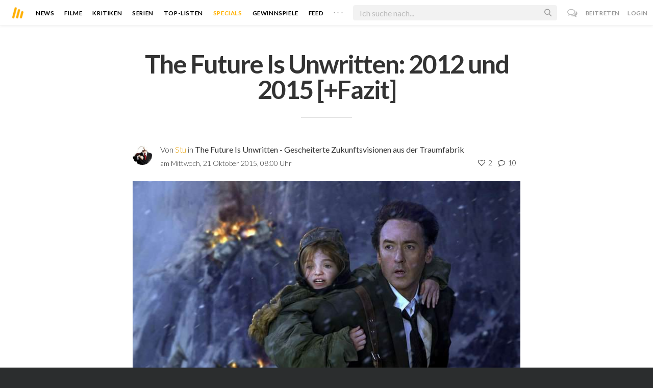

--- FILE ---
content_type: text/html; charset=utf-8
request_url: https://moviebreak.de/features/the-future-is-unwritten-gescheiterte-zukunftsvisionen-aus-der-traumfabrik/item?item=5
body_size: 11203
content:
<!DOCTYPE html>
<html lang="de">
<head>
  <meta charset="utf-8" />

<meta name="viewport" content="width=device-width, initial-scale=1" />

<META NAME="copyright" CONTENT="Copyright by Moviebreak.de">
<META NAME="Content-Language" CONTENT="de">
<META NAME="distribution" CONTENT="Global">
<META NAME="revisit-after" CONTENT="1 days">
<META NAME="robots" CONTENT="INDEX,FOLLOW,NOODP">
<META NAME="page-topic" CONTENT="Film, Kino, DVD">
<META NAME="audience" content="All">
<meta name="google-site-verification" content="5HsFgFplwinPMXQ_ZVekOIA-DSH-I6EZ5A5QdFbq3Lc" />

<title>The Future Is Unwritten: 2012 und 2015 [+Fazit] | Moviebreak.de</title>
<meta name="description" content="2012: Tagebuchkritzelei eines SchamanenDas ist mal echt der Wahnsinn und auch sehr unerwartet, aber Roland Emmerichs „2012“ spielt auch im Jahre 2012… ach ja, den generischen Gag haben wir ja schon..." />
<meta property="og:title" content="The Future Is Unwritten: 2012 und 2015 [+Fazit] | Moviebreak.de" />
<meta property="og:description" content="2012: Tagebuchkritzelei eines SchamanenDas ist mal echt der Wahnsinn und auch sehr unerwartet, aber Roland Emmerichs „2012“ spielt auch im Jahre 2012… ach ja, den generischen Gag haben wir ja schon..." />
<meta property="og:image" content="https://assets-cache0.moviebreak.de/system/bilder/feature_item/photo/562636a76d6f7629f9190000/3lQsV67IdRs5F1rMWpPUWIRVANm.jpg" />
<meta property="og:type" content="website" />
<meta property="og:url" content="https://moviebreak.de/features/the-future-is-unwritten-gescheiterte-zukunftsvisionen-aus-der-traumfabrik/item?item=5" />
<meta property="og:site_name" content="moviebreak.de" />
<meta property="fb:app_id" content="526569477387173" />
<meta property="fb:pages" content="349537228498986" />

<!-- for Twitter -->
<meta name="twitter:card" content="summary" />
<meta name="twitter:title" content="Moviebreak.de" />
<meta name="twitter:description" content="Moviebreak ist Deutschlands Community für Filmbegeisterte." />

<!-- AMP -->
<link rel="amphtml" href="https://moviebreak.de/features/the-future-is-unwritten-gescheiterte-zukunftsvisionen-aus-der-traumfabrik/amp?item=5">
<!-- Favicon -->
<link rel="icon" href="/favicon.ico" type="image/x-icon">  

<link rel="stylesheet" media="screen" href="/assets/application-f64d9f433349f0fdb38c062376cbf3a6.css" />

<!-- Included JS Files  -->
<script src="https://cdnjs.cloudflare.com/ajax/libs/vue/1.0.16/vue.min.js" type="text/javascript"></script>
<script src="/assets/application-e84bd17dd47dbd71aa7baf0867fc2dff.js"></script>

<meta name="csrf-param" content="authenticity_token" />
<meta name="csrf-token" content="sexB9ieH9oM6nPv2O2AXiGiDfT5vAozV5M1/WzV1AXRgZ9VHSxInJf0HsSltijhrb/+PE04SIWoGpME0rSQQjw==" />

<link rel="alternate" type="application/atom+xml" title="ATOM" href="/stories" />
<link rel="alternate" type="application/rss+xml" title="RSS" href="/stories.rss" />


  <script>
    var _gaq=[['_setAccount','UA-38636139-1'],['_trackPageview']];
    (function(d,t){var g=d.createElement(t),s=d.getElementsByTagName(t)[0];g.async=1;
    g.src=('https:'==location.protocol?'//ssl':'//www')+'.google-analytics.com/ga.js';
    s.parentNode.insertBefore(g,s)}(document,'script'));
  </script>

</head>
<body 
  class="features item "
  data-subscription-namespace="/" 
  data-user-login="" data-user-nimda=""
  data-facebook-id="526569477387173">
  <div id="fb-root"></div>

  <div id="flash-messages">

</div>

  <div id="ns-box" class="ns-box"></div>

  <div id="tweets-pane" class="tweets-pane" data-turbolinks-permanent>
	<a href="#" id="close-tweets-pane" class="close fa fa-angle-right"></a>
	<div id="tweets">

		<div class="tweets--header" data-room="users" data-resource-id="online">
			<div class="tweets--header-content">
				<span class="tweets--headline">Chat</span>

				<a href="#" @click.prevent="onlineUsersOpen = !onlineUsersOpen" class="tweets-subheadline">
					<span class="left dot green"></span>
					{{ onlineUsers.length }} User Online
					<i v-bind:class="onlineUsersOpen ? 'fa-caret-up' : 'fa-caret-down'" class="fa"></i>
				</a>
			</div>

			<div class="users-list" v-show="onlineUsersOpen">
				<a v-for="user in onlineUsers" v-bind:href="'/users/' + user.login" class="users-list--item">
					<img v-bind:src="user.avatar" class="avatar">
				</a>
			</div>
		</div>


		<div class="tweets-list">
			<div v-for="(idx, tweet) in tweets | orderBy 'number' -1" class="tweets-item">
				<a v-bind:href="tweet.url" class="item-avatar">
					<img v-bind:src="tweet.photo" class="avatar">
				</a>

				<div class="item-content">
					<h4 class="item-title">
						<a class="inherit underline-hover" v-bind:href="tweet.url">{{ tweet.login }}</a>
					</h4>

					<div class="item-text">
						{{{ tweet.body | format }}}
					</div>

					<div class="item-footer">
						<span class="time">{{ tweet.created_at }}</span>

						<a href="#" class="item-delete" v-show="tweet.deleteable" @click.prevent="deleteTweet(tweet)">
							<i class="fa fa-trash-o"></i>
						</a>
					</div>
				</div>
			</div>

			<p class="text-center space-top-2" v-show="loading">Wird geladen...</p>

			<div class="text-center space-top-2" v-show="!allLoaded && !loading">
				<a href="#" @click.prevent="loadTweets">Mehr laden</a>
			</div>
		</div>

	</div>
</div>
  <div id="app">
    <header class="main-header">
  <div class="header--left--actions">
    <div class="has-dropdown">
      <i id="nav-toggle" class="flaticon-navicon header--icon header--navicon"></i>

      <div class="dropdown nav-dropdown">
        <i class="fa fa-caret-up arrow arrow--left"></i>
        <div class="inner">
          <ul>
            <li><a href="/stories">News</a></li>
            <li><a href="/film">Filme</a></li>
            <li><a href="/film/kritiken">Kritiken</a></li>
            <li><a href="/top_lists">Top-Listen</a></li>
            <li><a href="/film/all">Archiv</a></li>
            <li><a href="/serien">Serien</a></li>
            <li><a href="/features">Specials</a></li>
            <li><a href="/gewinnspiele">Gewinnspiele</a></li>
            <li><a href="/users">Feed</a></li>
            <li><a href="/lists">User-Listen</a></li>
            <li><a href="/film/filmstarts">Im Kino</a></li>
            <li><a href="/film/vorschau">Vorschauen</a></li>
            <li><a href="/film/user_kritiken">User-Kritiken</a></li>
            <li><a href="/film/top">Top 100</a></li>
            <li><a href="/stats">Hall of Fame</a></li>
            <li><a href="/users/all">Alle User</a></li>
          </ul>
        </div>
      </div>
    </div>

    <a href="#" @click.prevent="handleSearchView" class="header--search-trigger header--icon">
      <i class="flaticon-search"></i>
    </a>
  </div>

  <a class="header--logo" href="/"><img class="header--logo--img" src="/assets/logos/mb-icon@2x-2e434e9dde23fe61c5f483002e20116f.png" alt="Mb icon@2x" /></a>

  <div class="header--side">
    <div class="header--nav-items">
      <a class="header--nav-item " href="/stories">News</a>
      <a class="header--nav-item " href="/film">Filme</a>
      <a class="header--nav-item " href="/film/kritiken">Kritiken</a>
      <a class="header--nav-item " href="/serien">Serien</a>
      <a class="header--nav-item " href="/top_lists">Top-Listen</a>
      <a class="header--nav-item active" href="/features">Specials</a>
      <a class="header--nav-item " href="/gewinnspiele">Gewinnspiele</a>
      <a class="header--nav-item " href="/users">Feed</a>
      
      <div class="has-dropdown">
        <a class="header--nav-item more" data-toggle="nav" href="#">. . .</a>

        <div class="dropdown">
          <i class="fa fa-caret-up arrow"></i>
          <div class="inner">
            <ul>
              <li><a href="/film/all">Archiv</a></li>
              <li><a href="/lists">User-Listen</a></li>
              <li><a href="/film/filmstarts">Im Kino</a></li>
              <li><a href="/film/vorschau">Vorschauen</a></li>
              <li><a href="/film/user_kritiken">User-Kritiken</a></li>
              <li><a href="/film/top">Top 100</a></li>
              <li><a href="/stats">Hall of Fame</a></li>
              <li><a href="/users/all">Alle User</a></li>
            </ul>
          </div>
        </div>
      </div>
    </div>
  </div>

  <form @submit.prevent="" class="header--search-form" v-bind:class="{'active': mobileSearchActive}">
    <a href="#" class="header--search-form--icon close" v-if="isSearchView || mobileSearchActive" @click.prevent="handleSearchView">&#xd7;</a>
    <i class="flaticon-search header--search-form--icon" v-else></i>
    <input aria-label="Suchen" type="text" placeholder="Ich suche nach..." class="header--search-form--field" v-model="q"
           @keydown.esc="q = ''" @keydown.down.prevent="down" @keydown.up.prevent="up" v-el:search-input>
  </form>

  <div class="header--right--actions">
      <a href="#" id="tweets-button" class="relative" title="chat">
        <i class="fa fa-comments-o update--icon chat"></i>
        <span id="messages-counter" class="update--count online" data-count="0" data-turbolinks-permanent></span>
      </a>
      <a href="/signup" class="header--login-btn hidden-xs">Beitreten</a>
      <a href="#" class="header--login-btn" @click.prevent="showModal = true">Login</a>
  </div>
</header>

    <div class="main-container">
      <div class="search-container" v-show="isSearchView">
	<search :q="q" :active.sync="isSearchView"></search>
</div>

<script type="text/template" id="search-container">
	<div class="search--content container">
		<div class="search--results">
			<header class="search--results-header">
				<span class="title">Ergebnisse für "{{ q }}"</span>
				<span class="sub-title">{{ results.length }} Ergebnisse</span>
			</header>

			<ul class="search--results-items" v-show="itemsCount && !loading">
				<li v-for="(idx, item) in results | filterBy filter in 'type' | orderBy 'score' -1 | limitBy limit">
					<a href="{{ item.url }}" class="search--results-item" v-bind:class="[item.type, (currentIdx == idx) ? 'selected' : '']">
						<div class="search--item-photo">
							<img :src="item.photo">
						</div>
						<div class="search--item-content">
							<p class="search--item-title">{{ item.title }} 
								<span class="search--item-subtitle" v-show="item.subtitle">({{ item.subtitle }})</span>
							</p>
							<p v-show="item.body">{{ item.body }}</p>
							<p class="search--item-subheading" v-show="item.subheading">{{ item.subheading }}</p>
						</div>
					</a>
				</li>
			</ul>
			
			<p v-else>
				<span v-show="loading">Wird nach "{{ q }}" gesucht...</span>
				<span v-else>Hmmm. Keine Ergebnisse gefunden. :(</span>
			</p>
		</div>

		<aside class="search--filters">
			<div class="search-filters-content">
				<label class="search--label">Typ</label>

				<filter-tab :results="results" title="Top" type=""></filter-tab>
				<filter-tab :results="results" title="Filme" type="movie"></filter-tab>
				<filter-tab :results="results" title="Serien" type="show"></filter-tab>
				<filter-tab :results="results" title="Stars" type="people"></filter-tab>
				<!--<filter-tab :results="results" title="News" type="story"></filter-tab>-->
			</div>
		</aside>
	</div>
</script>

<script type="text/template" id="filter-tab">
	<span class="search--filter-btn" @click="onClick" v-bind:class="{'active': activeClass }">
		{{ title }} <span class="search--tab-counter" v-show="itemsCount">({{ itemsCount }})</span>
	</span>
</script>

      <div class="activity-view hide" v-show="isMentionsView">
  <span class="close-view-button" @click="toggleMentionsView">&#xd7;</span>

  <header class="hero">
    <h1 class="hero-title">Erwähnungen</h1>
  </header>

  <div class="container mid7 pad-5">
    <div id="mentions">
      <p class="pad-top-5 text-center"><i class="fa fa-circle-o-notch fa-spin fa-3x"></i></p>
    </div>
  </div>
</div>

<div class="activity-view hide" v-show="isActivityView">
	<span class="close-view-button" @click="toggleActivityView">&#xd7;</span>

	<header class="hero">
		<h1 class="hero-title">Benachrichtigungen</h1>
	</header>

	<div class="mid7 pad-5">
		<div class="clearfix col-xs-12 space-2">
	    <a data-method="delete" data-remote="true" data-confirm="Bist du sicher?" class="red right" href="/notifications/all">Alle löschen</a>
	  </div>

    <div id="notifications">
    	<p class="pad-top-5 text-center"><i class="fa fa-circle-o-notch fa-spin fa-3x"></i></p>
    </div>
  </div>
</div>
      
      <div v-show="isMainView">
        
<div class="container pad-4">
  <div class="row">
    <div class="col-md-8 col-md-offset-2">
      <header class="hero">
        <h1 class="hero-title">The Future Is Unwritten: 2012 und 2015 [+Fazit]</h1>
      </header>

      <div class="fill-parent clearfix space-2 flex sub">
        <div class="photo fill">
          <a href="/users/Stu"><img alt="Stu" class="avatar " src="https://assets-cache0.moviebreak.de/system/bilder/user/avatar/53cd532abda00c636a000003/small_avatar_fb.jpg" /></a>
        </div>
        <div class="flex1">
          <div class="space-0">
            <p>Von <a class="link" href="/users/Stu">Stu</a> in <strong>The Future Is Unwritten - Gescheiterte Zukunftsvisionen aus der Traumfabrik</strong></p>
          </div>
          <div class="fill-parent clearfix">
            <div class="f14 left hidden-xs">
              <p>am Mittwoch, 21 Oktober 2015, 08:00 Uhr</p>
            </div>
            <div class="meta f14 right">
              <div class="likes-and-comments f14">
  <ul>
    <li class="likes_count inl-block" data-room="likes_count" data-resource-id="FeatureItem/562636a76d6f7629f9190000">
    	<span class="like-count-value">
	<i class="fa fa-heart-o active"></i>
	<span class="likes-counter">2</span>
</span>
    </li>
    <li class="comments_count inl-block" data-room="comments_count" data-resource-id="FeatureItem/562636a76d6f7629f9190000">
    	<span class="comment-count-value">
	<i class="fa fa-comment-o active"></i>
	<span class="comments-counter">10</span>
</span>

    </li>
  </ul> 
</div>
            </div>
          </div>
        </div>
      </div>

      <div class="photo space-3">
        <a href="/features"><img alt="The Future Is Unwritten: 2012 und 2015 [+Fazit]" class="redius" style="width: 100%;" src="https://assets-cache0.moviebreak.de/system/bilder/feature_item/photo/562636a76d6f7629f9190000/v1_3lQsV67IdRs5F1rMWpPUWIRVANm.jpg" /></a>
          <small class="source">Bildnachweis: © Columbia</small>
      </div>

        <div class="space-3 feature-item-select-wrap">
    <div class="nice-select "><span class="select-label"></span><i class="select-arrow fa fa-angle-down"></i><select name="feature_item_select" id="feature_item_select" data-select-linked="true"><option value="/features/the-future-is-unwritten-gescheiterte-zukunftsvisionen-aus-der-traumfabrik/item?item=1">1. The Future Is Unwritten - Gescheiterte Zukunftsvisionen aus der Traumfabrik</option>
<option value="/features/the-future-is-unwritten-gescheiterte-zukunftsvisionen-aus-der-traumfabrik/item?item=2">2. The Future Is Unwritten: 1996 und 1997</option>
<option value="/features/the-future-is-unwritten-gescheiterte-zukunftsvisionen-aus-der-traumfabrik/item?item=3">3. The Future Is Unwritten: 1999 und 2001</option>
<option value="/features/the-future-is-unwritten-gescheiterte-zukunftsvisionen-aus-der-traumfabrik/item?item=4">4. The Future Is Unwritten: 2005 und 2008</option>
<option selected="selected" value="/features/the-future-is-unwritten-gescheiterte-zukunftsvisionen-aus-der-traumfabrik/item?item=5">5. The Future Is Unwritten: 2012 und 2015 [+Fazit]</option></select></div>
  </div>


      <div class="fr-tags">
        <p class="fr-tag"><strong><u>2012: Tagebuchkritzelei eines Schamanen</u></strong><br></p><p class="fr-tag">Das ist mal echt der Wahnsinn und auch sehr unerwartet, aber <a href="http://www.moviebreak.de/person/roland-emmerich" rel="nofollow"><strong>Roland Emmerich</strong></a>s „<a href="http://www.moviebreak.de/film/2012" rel="nofollow"><strong>2012</strong></a>“ spielt auch im Jahre 2012… ach ja, den generischen Gag haben wir ja schon bei „<a href="http://www.moviebreak.de/film/2001-a-space-odyssey" rel="nofollow"><strong>2001</strong></a>“ verschossen. Schade. Aber okay, aus Fehlern lernt man und wenn Emmerich hat hier wohl gelernt sich niemals auf irgendwelche uralten Maya-Prophezeiungen zu verlassen, die irgendein Schamane vor Urzeiten mal in sein Tagebuch kritzelte. War wahrscheinlich nur eine Erinnerungsnotiz an seinen Hochzeittag oder so. Der gute Roland machte aus dieser Finte jedenfalls einen überbordenden Katastrophenfilm, in dem <a rel="nofollow" href="http://www.moviebreak.de/person/john-cusack"><strong>John Cusack</strong></a> von einer Erdbebenspalte verfolgt wird. Ich hab diesen Dingern ja eh nie getraut. Sei’s drum. Die Welt steht noch – jedenfalls so zu einem Drittel und die ultimative Katastrophe die 2012 passierte war nicht der Beinah-Weltuntergang, sondern der Friedensnobelpreis an die Europäische Union. Den Titel Friedensnobelpreisträger hat die EU ja seitdem erfolgreich auf den Weltmeeren – hauptsächlich wohl auf dem Mittelmeer – verteidigt.</p><p class="fr-tag"><br></p><p class="fr-tag"><strong><u>2015: Klonen und Erinnerungstransfer</u></strong><br></p><p class="fr-tag">Willkommen in unserer Gegenwart. Dieser Gruß ist vor allem an „<a href="http://www.moviebreak.de/film/the-6th-day" rel="nofollow"><strong>The 6th Day</strong></a>“ mit <a href="http://www.moviebreak.de/person/arnold-schwarzenegger" rel="nofollow"><strong>Arnold Schwarzenegger</strong></a> gerichtet. Dort ist das Klonen möglich und Todkranke können ihre Erinnerungen ganz einfach in ihre gesunden Klone übertragen. Sehr praktisch. Nur zu blöd, dass wir bereits Oktober 2015 haben und davon immer noch nichts gesehen haben– ebenso wenig wie von den sehr futuristischen Fluggeräten die es im Film zu bestaunen gibt. Dabei wäre das Klonen wohl genau das, was Schwarzenegger jetzt brauchen würde, nachdem all seine Comeback-Versuche ordentlich Schiffbruch erlitten und selbst der olle „<a href="http://www.moviebreak.de/film/terminator" rel="nofollow"><strong>Terminator</strong></a>“ in Verbindung mit der progressive Rockband <a href="http://www.moviebreak.de/film/terminator-genysis" rel="nofollow"><strong>Genesis </strong></a>(„<em>I can’t dance</em>“) keinen allzu großen Erfolg für sich verbuchen konnte.</p><p class="fr-tag"><br></p><p class="fr-tag"><strong><u>Fazit:</u></strong><br>Wie ihr selbst lesen konntest verarscht uns die verdammte Filmindustrie. Glaubt ja nicht ihren Lügen und Vorhersagen, sondern bleibt skeptisch und hakt nach. Ich bin mir sicher der Kundendienst eures Streamingdienstes, das Kinopersonal, der Verkäufer im DVD-Laden oder vielleicht sogar die Hotline eines Filmstudios werden eure Beschwerden gerne entgegen nehmen und haben auf alle Fälle ein offenes Ohr für euch. Gerne könnt ihr auch eure Verwandten und Freunde davon Kenntnis setzen, dass Filme uns belügen. Sicherlich werdet ihr danach ganz oft ins Kino oder zu Filmabenden eingeladen.<br>Fallen euch noch konkrete Beispiele ein, in denen uns die Filme ein falsches Bild der Zukunft prognostiziert haben. Wie wäre es z.B. mit den „<strong>Terminator</strong>“-Filmen? Bei denen blickt ja echt kein Mensch mehr durch. Verratet es uns.<br><br></p>
      </div>


        <div class="space-top-2">
          <div data-resource-id="512a41e82851af63fd003085" class="movie-list-item movie-card">

  <a title="2012" class="photo" href="/film/2012"><div class="poster-wrap"><img class="poster " src="https://image.tmdb.org/t/p/w300_and_h450_bestv2/zaqam2RNscH5ooYFWInV6hjx6y5.jpg" alt="Zaqam2rnsch5ooyfwinv6hjx6y5" /></div></a>

  <div class="body">
    <a title="2012" class="inherit block" href="/film/2012">

      <h4 class="title">2012 - Das Ende der Welt</h4>
    
      <p>
        <strong>Action, Sci-Fi, Abenteuer</strong> 
          <span class="middotDivider"></span>Laufzeit: <strong>158 min</strong> 
      </p>

      <p>von <strong>Roland Emmerich</strong></p>

      <p class='space-1'>mit <strong>John Cusack, Amanda Peet, Chiwetel Ejiofor</strong></p>

      <p class='hidden-xs'>2012 endet nach dem Kalender der Maya ein Zeitalter und die bekannte Welt wird in einer Katastrophe untergehen. Während Experten nach einem Ausweg suchen und die US-Regierung bereits einen geheimen Plan für die Rettung eines Teils der Menschheit e...</p>
</a>  </div>
  
</div>

        </div>

      
  <div class="clearfix fill-parent space-top-5 space-1">
    <div class="items row row-pad7">
        <div class="col-xs-12 col-sm-6 pad7 nopad-mob space-0">
          <label class="text-label">Zum vorherigen Teil:</label>
          <a href="/features/the-future-is-unwritten-gescheiterte-zukunftsvisionen-aus-der-traumfabrik/item?item=4" title="The Future Is Unwritten: 2005 und 2008"
            class="feature-item inherit block smaller">
            <div class="photo center-bg overlay" style="background-image:url(https://assets-cache0.moviebreak.de/system/bilder/feature_item/photo/5626327a6d6f760b525a0200/v3_zx9ToicSwujqsCh9y32OXkr0hWk.jpg);">
              <div class="likes-and-comments f14">
  <ul>
    <li class="likes_count inl-block" data-room="likes_count" data-resource-id="FeatureItem/5626327a6d6f760b525a0200">
    	<span class="like-count-value">
	<i class="fa fa-heart-o active"></i>
	<span class="likes-counter">2</span>
</span>
    </li>
    <li class="comments_count inl-block" data-room="comments_count" data-resource-id="FeatureItem/5626327a6d6f760b525a0200">
    	<span class="comment-count-value">
	<i class="fa fa-comment-o active"></i>
	<span class="comments-counter">1</span>
</span>

    </li>
  </ul> 
</div> 
            </div>

            <div class="overlay flex center-center">
              <div class="text text-center pad20">
                <p class="f14 space-0">Teil 4/5</p>
                <h5 class="fw3 f18">The Future Is Unwritten: 2005 und 2008</h5>
              </div>
            </div>
          </a>
        </div>

    </div>
  </div>


        <div class="space-3 feature-item-select-wrap">
    <div class="nice-select "><span class="select-label"></span><i class="select-arrow fa fa-angle-down"></i><select name="feature_item_select" id="feature_item_select" data-select-linked="true"><option value="/features/the-future-is-unwritten-gescheiterte-zukunftsvisionen-aus-der-traumfabrik/item?item=1">1. The Future Is Unwritten - Gescheiterte Zukunftsvisionen aus der Traumfabrik</option>
<option value="/features/the-future-is-unwritten-gescheiterte-zukunftsvisionen-aus-der-traumfabrik/item?item=2">2. The Future Is Unwritten: 1996 und 1997</option>
<option value="/features/the-future-is-unwritten-gescheiterte-zukunftsvisionen-aus-der-traumfabrik/item?item=3">3. The Future Is Unwritten: 1999 und 2001</option>
<option value="/features/the-future-is-unwritten-gescheiterte-zukunftsvisionen-aus-der-traumfabrik/item?item=4">4. The Future Is Unwritten: 2005 und 2008</option>
<option selected="selected" value="/features/the-future-is-unwritten-gescheiterte-zukunftsvisionen-aus-der-traumfabrik/item?item=5">5. The Future Is Unwritten: 2012 und 2015 [+Fazit]</option></select></div>
  </div>


      <div id="likes-comments" data-resource="FeatureItem" 
		 data-resource-id="562636a76d6f7629f9190000" data-movie-id="512a41e82851af63fd003085">

	<p class="text-center pad-top-btm" v-show="loading">Wird geladen...</p>

	<div v-show="!loading">
		<likes :likes="likes" :liked="liked" :resource="resource" :resource-id="resourceId"></likes>

<script type="text/template" id="likes">
	<div class="likes">
		<button class="icobutton" v-bind:class="{'active': liked}" @click="buttonClicked" v-el:button>
			<span v-bind:class="liked ? 'fa-heart' : 'fa-heart-o'" class="fa"></span>
		</button>

		<ul class="likes-list">
			<li v-for="user in likes">
				<a v-bind:href="'/users/' + user.login" v-bind:title="user.login" class="likes-list-item">
	        <img v-bind:src="user.photo" class="avatar">
	      </a>
			</li>
		</ul>
	</div>
</script>

		<comments :comments="comments" :comments-count="commentsCount" :movie-id="movieId" :resource="resource" :resource-id="resourceId"></comments>

<script type="text/template" id="comments">
  <div class="comments">
    <h4 class="nice-headline">
    	Kommentare <span class="fw4" v-show="commentsCount > 0">({{ commentsCount }})</span>
    </h4>

    <div class="comments-list">
      <comment v-for="comment in comments | orderBy 'number' 1" :comment="comment" commentable="true" :movie-id="movieId"></comment>
    </div>

    <form class="comments--form" v-el:comment-form v-show="currentUser">
      <input type="hidden" id="comment_body" name="comment[body]" v-el:comment-body>
      <input type="hidden" name="resource_name" v-bind:value="resource">
      <input type="hidden" name="resource_id" v-bind:value="resourceId">


      <p contenteditable="true" class="tweet-field body-mirror" @keydown="input($event)" v-el:comment-body-mirror></p>
      
      <div class="comments--form-help">
        <span class="hints">
          <span>@username</span>
          <span>#Filmtitel</span>
          <span>$Schauspieler</span>
          <span>:emoji</span>
        </span>
        <input type="submit" value="Senden" class="button" @click.prevent="post">
      </div>
    </form>

    <div class="comments-logout" v-show="!currentUser">
      <p>Kommentieren ist nur für User der Community erlaubt.</p>
      <p>Melde dich an oder registriere dich bei uns! <i class="twa twa-satisfied"></i></p>
    </div>
  </div>
</script>



<script type="text/template" id="comment">
  <div class="comments-item">
    
    <div class="comments-item-main">
      <a v-bind:href="comment.url" class="item-avatar">
        <img v-bind:src="comment.photo" class="avatar">
      </a>

      <div class="item-content">
        <h4 class="item-title">
          <a v-bind:href="comment.url">{{ comment.login }}</a>
          <span class="item-rating" v-bind:class="ratingInColor" v-show="comment.rating > 0">{{ comment.rating }}</span>
        </h4>

        <div class="item-text">
          {{{ comment.body | format }}}
        </div>

        <div class="item-footer">
          <span class="time">{{ comment.created_at }}</span>

          <span class="middotDivider"></span> 
          <a href="#" v-bind:class="{'active': comment.liked}" @click.prevent="handleLikeCount">
            <i v-bind:class="comment.liked ? 'fa-heart' : 'fa-heart-o'" class="fa"></i>
            <span v-show="comment.likes > 0">{{ comment.likes }}</span>
          </a>

          <span v-show="currentUser && commentable == 'true'">
            <span class="middotDivider"></span> 
            <a href="#" class="item-sub" @click.prevent="toggleReplyForm">Antworten</a>
          </span>

          <a href="#" class="item-delete" v-show="comment.deleteable" @click.prevent="deleteComment">
            <i class="fa fa-trash-o"></i>
          </a>
        </div>
      </div>
    </div>

    <div class="comments-item-reply" v-if="commentable == 'true'">
      <comment v-for="comment in comment.replies" :comment="comment" commentable="false" class="comments-item"></comment>

      <form class="comments--form" v-show="comment.showReply" v-el:reply-form>
        <input type="hidden" name="comment[body]" v-el:reply-body>
        <input type="hidden" name="resource_name" value="Comment">
        <input type="hidden" name="resource_id" value="{{ comment.id }}">


        <p contenteditable="true" class="tweet-field reply-body-mirror" @keydown="input($event)" v-el:reply-body-mirror></p>
        
        <div class="comments--form-help">
          <span class="hints">
            <span>@username</span>
            <span>#Filmtitel</span>
            <span>$Schauspieler</span>
            <span>:emoji</span>
          </span>
          <input type="submit" value="Antworten" class="button" @click.prevent="reply">
        </div>
      </form>
    </div>

  </div>
</script>
	</div>
</div>
    </div>
  </div>
</div>

      </div>
    </div>

    <footer class="yellow-panel pad-top-2 pad-2 text-center">
  <div class="global-watched space-top-1"  data-room="global_watched" data-resource-id="hours_watched">
    <p class="mf16 f20 text-color space-1 pad7">Zusammen haben wir <strong>206 Jahre</strong>, <strong>5 Monate</strong>, <strong>0 Wochen</strong>, <strong>6 Tage</strong>, <strong>17 Stunden</strong> und <strong>58 Minuten</strong> geschaut.</p>

  </div>
    <div class="midlineDivider"></div>
    <p class="mf16 f24 space-2">Schließe dich uns an.</p>
    <div class="icons-footer fill-parent space-3 clearfix">
      <span class="item">
        <i class="flaticon-seen"></i>
        <span class="label">Gesehen</span>
      </span>
      <span class="item">
        <i class="flaticon-want"></i>
        <span class="label">Watchlist</span>
      </span>
      <span class="item">
        <i class="flaticon-fave"></i>
        <span class="label">Bewerten</span>
      </span>
      <span class="item">
        <i class="flaticon-heart"></i>
        <span class="label">Favoriten</span>
      </span>
      <span class="item">
        <i class="flaticon-collect"></i>
        <span class="label">Sammlung</span>
      </span>
      <span class="item">
        <i class="flaticon-list"></i>
        <span class="label">Listen</span>
      </span>
      <span class="item">
        <i class="flaticon-review"></i>
        <span class="label">Kritiken</span>
      </span>
      <span class="item">
        <i class="fa fa-bar-chart"></i>
        <span class="label">Statistiken</span>
      </span>
    </div>
    <a class="pseudo-btn wider black" href="/signup">Beitreten</a>
</footer>

<footer class="main-footer light fill-parent f14 clearfix very-dark pad-top-4 pad-4">
  <div class="container nopad-mob">
    <div class="section col-md-3 col-sm-4 col-xs-6">
      <h4 class="hdl">Moviebreak</h4>

      <ul class="links">
        <li><a href="/">Home</a></li>
        <li><a href="/seiten/team">Team</a></li>
        <li><a href="/seiten/faq">FAQ</a></li>
        <li><a class="attract" href="/seiten/we-want-you">Join us</a></li>

      </ul>


      <div class="copyright">© 2026 movie<strong>break</strong>.de</div>
    </div>

    <div class="section col-md-3 col-sm-4 col-xs-6 some-links">
      <h4 class="hdl">Nützliche Links</h4>
      <ul class="links">
        <li><a data-remote="true" data-remodal-target="ajax" href="/feedbacks/new">Feedback</a></li>
        <li><a href="/seiten/version-history">v0.2</a></li>
        <li><a href="/seiten/datenschutz">Datenschutz</a></li>
        <li></li>
        <li><a href="/seiten/impressum">Impressum</a></li>
        <li><a data-remote="true" data-toggle="theme" rel="nofollow" data-method="put" href="/change_theme"><span class='left dot gray'></span> Dark Mode</a></li>
      </ul>
    </div>


    <div class="section social col-md-3 col-sm-4 col-xs-12 right">
      <ul class="links">
        <li><a rel="noopener noreferrer nofollow" class="youtube" href="https://www.youtube.com/channel/UCkmX8siKcFI8sqiqTtH0wdw" target="_blank"><i class="fa fa-youtube"></i> <span>Youtube</span></a></li>
        <li><a rel="noopener noreferrer nofollow" class="facebook" href="https://www.facebook.com/pages/Moviebreak/349537228498986" target="_blank"><i class="fa fa-facebook"></i> <span>Facebook</span></a></li>
        <li><a rel="noopener noreferrer nofollow" class="twitter" href="https://twitter.com/moviebreak_de" target="_blank"><i class="fa fa-twitter"></i> <span>Twitter</span></a></li>
      </ul>
    </div>
  </div>
</footer>

<div class="remodal-bg">
  <div class="remodal" data-remodal-id="ajax" data-remodal-options="hashTracking: false">
    <div class="content">
      <h1 class="text-center"><i class="fa fa-spinner fa-spin"></i></h1>
    </div>
  </div>
</div>

    <script type="text/template" id="modal-template">
  <div class="modal" v-show="show" transition="modal">
    <span class="modal--close-button" @click="show = false">&#xd7;</span>

    <div class="modal-container">
      <div class="modal-header hidden-xs">
        <slot name="header">
          <img src="/assets/logos/mb-icon@2x-2e434e9dde23fe61c5f483002e20116f.png" alt="Mb icon@2x" />
        </slot>
      </div>
      
      <div class="modal-body">
        <slot name="body">
          <h1 class="hidden-xs">Anmelden</h1>
          <p class="login-feedback-text">&nbsp;</p>
  
          <form action="/session" method="post" data-remote="true" accept-charset="utf-8">
              <div class="modal--form-group">
                <input type="text" name="login" placeholder="Benutzername" class="modal--form-field" required />
              </div>

              <div class="modal--form-group">
                <input type="password" name="password" placeholder="Passwort" class="modal--form-field" required />
                <p class="modal--forgot-link">
                  <a href="/passwort_vergessen">Passwort vergessen?</a>
                </p>
              </div>

              <input type="hidden" name="remember_me" value="true">
              
              <button class="button button-full" data-disable-with="Anmeldung läuft...">Anmelden</button>

              <p class="login-sub-link">Kein Account? <a href="/signup" class="link">Registrieren!</a></p>
          </form>

          <p class="or">oder</p>
          
          <a href="#" class="facebook-link button button-full blue">Mit Facebook anmelden</a>
        </slot>
      </div>
    </div>
  </div>
</script>

<modal :show.sync="showModal"></modal>
  </div>
</body>
</html>